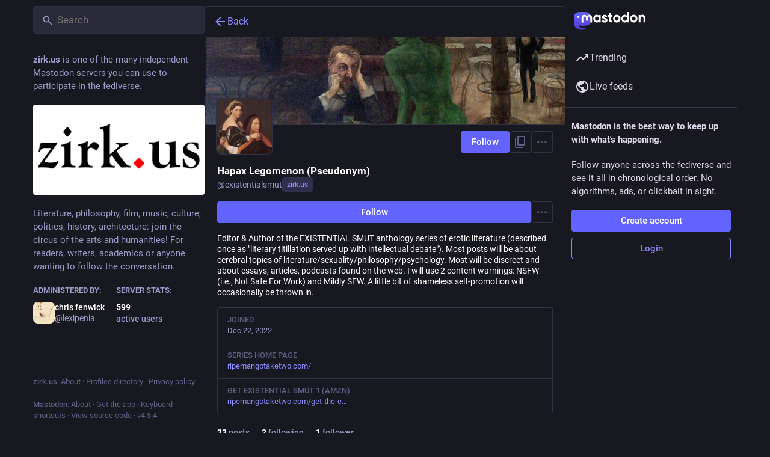

--- FILE ---
content_type: text/javascript
request_url: https://zirk.us/packs/emoji-index-j4Ni_llU.js
body_size: 15159
content:
const __vite__mapDeps=(i,m=__vite__mapDeps,d=(m.f||(m.f=["/packs/useSelectableClick-DmQ3tBVr.js","/packs/index-TEHZzOO_.js","/packs/client-By3tlFYA.js","/packs/index-DkCxcZFY.js","/packs/message-CVkQtbZv.js","/packs/relative_timestamp-BOUL06oe.js","/packs/ready-DpOgoWSg.js","/packs/short_number-C9zm8Jg6.js","/packs/numbers-BLyy7tyF.js","/packs/index-DUY7J2K7.js","/packs/skeleton-CwYXpOUk.js","/packs/api-C8Dh2R2O.js","/packs/index-DiPYjm3h.js","/packs/load_locale-Fyp848fa.js"])))=>i.map(i=>d[i]);
import{_ as y}from"./client-By3tlFYA.js";import{e as h}from"./index-TEHZzOO_.js";import{cw as C,cx as m}from"./useSelectableClick-DmQ3tBVr.js";import"./index-DkCxcZFY.js";import"./message-CVkQtbZv.js";import"./relative_timestamp-BOUL06oe.js";import"./ready-DpOgoWSg.js";import"./short_number-C9zm8Jg6.js";import"./numbers-BLyy7tyF.js";import"./index-DUY7J2K7.js";import"./skeleton-CwYXpOUk.js";import"./api-C8Dh2R2O.js";import"./index-DiPYjm3h.js";import"./load_locale-Fyp848fa.js";const w='const ve=["skins"];function ee(e,n){var r=Object.keys(e);if(Object.getOwnPropertySymbols){var t=Object.getOwnPropertySymbols(e);n&&(t=t.filter(function(a){return Object.getOwnPropertyDescriptor(e,a).enumerable})),r.push.apply(r,t)}return r}function be(e){for(var n=1;n<arguments.length;n++){var r=arguments[n]!=null?arguments[n]:{};n%2?ee(Object(r),!0).forEach(function(t){Me(e,t,r[t])}):Object.getOwnPropertyDescriptors?Object.defineProperties(e,Object.getOwnPropertyDescriptors(r)):ee(Object(r)).forEach(function(t){Object.defineProperty(e,t,Object.getOwnPropertyDescriptor(r,t))})}return e}function Me(e,n,r){return(n=Le(n))in e?Object.defineProperty(e,n,{value:r,enumerable:!0,configurable:!0,writable:!0}):e[n]=r,e}function Le(e){var n=Se(e,"string");return typeof n=="symbol"?n:n+""}function Se(e,n){if(typeof e!="object"||!e)return e;var r=e[Symbol.toPrimitive];if(r!==void 0){var t=r.call(e,n);if(typeof t!="object")return t;throw new TypeError("@@toPrimitive must return a primitive value.")}return(n==="string"?String:Number)(e)}function Ee(e,n){if(e==null)return{};var r,t,a=Ae(e,n);if(Object.getOwnPropertySymbols){var s=Object.getOwnPropertySymbols(e);for(t=0;t<s.length;t++)r=s[t],n.indexOf(r)>=0||{}.propertyIsEnumerable.call(e,r)&&(a[r]=e[r])}return a}function Ae(e,n){if(e==null)return{};var r={};for(var t in e)if({}.hasOwnProperty.call(e,t)){if(n.indexOf(t)>=0)continue;r[t]=e[t]}return r}const $=["bn","da","de","en","en-gb","es","es-mx","et","fi","fr","hi","hu","it","ja","ko","lt","ms","nb","nl","pl","pt","ru","sv","th","uk","vi","zh","zh-hant"];function F(e,n){if(n.length===0)return e;const r=new Set(e.shortcodes);return n.forEach(t=>{const a=t[e.hexcode];Array.isArray(a)?a.forEach(s=>r.add(s)):a&&r.add(a)}),e.shortcodes=[...r],e.skins&&e.skins.forEach(t=>{F(t,n)}),e}function Te(e,n=[]){const r=[];return e.forEach(t=>{if(t.skins){const a=t.skins,s=Ee(t,ve);r.push(F(s,n)),a.forEach(d=>{const i=be({},d);s.tags&&(i.tags=[...s.tags]),r.push(F(i,n))})}else r.push(F(t,n))}),r}const V=(e,n)=>n.some(r=>e instanceof r);let ne,te;function Ie(){return ne||(ne=[IDBDatabase,IDBObjectStore,IDBIndex,IDBCursor,IDBTransaction])}function je(){return te||(te=[IDBCursor.prototype.advance,IDBCursor.prototype.continue,IDBCursor.prototype.continuePrimaryKey])}const Z=new WeakMap,R=new WeakMap,k=new WeakMap;function Ge(e){const n=new Promise((r,t)=>{const a=()=>{e.removeEventListener("success",s),e.removeEventListener("error",d)},s=()=>{r(E(e.result)),a()},d=()=>{t(e.error),a()};e.addEventListener("success",s),e.addEventListener("error",d)});return k.set(n,e),n}function Be(e){if(Z.has(e))return;const n=new Promise((r,t)=>{const a=()=>{e.removeEventListener("complete",s),e.removeEventListener("error",d),e.removeEventListener("abort",d)},s=()=>{r(),a()},d=()=>{t(e.error||new DOMException("AbortError","AbortError")),a()};e.addEventListener("complete",s),e.addEventListener("error",d),e.addEventListener("abort",d)});Z.set(e,n)}let W={get(e,n,r){if(e instanceof IDBTransaction){if(n==="done")return Z.get(e);if(n==="store")return r.objectStoreNames[1]?void 0:r.objectStore(r.objectStoreNames[0])}return E(e[n])},set(e,n,r){return e[n]=r,!0},has(e,n){return e instanceof IDBTransaction&&(n==="done"||n==="store")?!0:n in e}};function ye(e){W=e(W)}function Pe(e){return je().includes(e)?function(...n){return e.apply(Y(this),n),E(this.request)}:function(...n){return E(e.apply(Y(this),n))}}function Fe(e){return typeof e=="function"?Pe(e):(e instanceof IDBTransaction&&Be(e),V(e,Ie())?new Proxy(e,W):e)}function E(e){if(e instanceof IDBRequest)return Ge(e);if(R.has(e))return R.get(e);const n=Fe(e);return n!==e&&(R.set(e,n),k.set(n,e)),n}const Y=e=>k.get(e);function Oe(e,n,{blocked:r,upgrade:t,blocking:a,terminated:s}={}){const d=indexedDB.open(e,n),i=E(d);return t&&d.addEventListener("upgradeneeded",u=>{t(E(d.result),u.oldVersion,u.newVersion,E(d.transaction),u)}),r&&d.addEventListener("blocked",u=>r(u.oldVersion,u.newVersion,u)),i.then(u=>{s&&u.addEventListener("close",()=>s()),a&&u.addEventListener("versionchange",c=>a(c.oldVersion,c.newVersion,c))}).catch(()=>{}),i}const ke=["get","getKey","getAll","getAllKeys","count"],De=["put","add","delete","clear"],N=new Map;function re(e,n){if(!(e instanceof IDBDatabase&&!(n in e)&&typeof n=="string"))return;if(N.get(n))return N.get(n);const r=n.replace(/FromIndex$/,""),t=n!==r,a=De.includes(r);if(!(r in(t?IDBIndex:IDBObjectStore).prototype)||!(a||ke.includes(r)))return;const s=async function(d,...i){const u=this.transaction(d,a?"readwrite":"readonly");let c=u.store;return t&&(c=c.index(i.shift())),(await Promise.all([c[r](...i),a&&u.done]))[0]};return N.set(n,s),s}ye(e=>({...e,get:(n,r,t)=>re(n,r)||e.get(n,r,t),has:(n,r)=>!!re(n,r)||e.has(n,r)}));const Re=["continue","continuePrimaryKey","advance"],ae={},J=new WeakMap,fe=new WeakMap,Ne={get(e,n){if(!Re.includes(n))return e[n];let r=ae[n];return r||(r=ae[n]=function(...t){J.set(this,fe.get(this)[n](...t))}),r}};async function*qe(...e){let n=this;if(n instanceof IDBCursor||(n=await n.openCursor(...e)),!n)return;n=n;const r=new Proxy(n,Ne);for(fe.set(r,n),k.set(r,Y(n));n;)yield r,n=await(J.get(r)||n.continue()),J.delete(r)}function se(e,n){return n===Symbol.asyncIterator&&V(e,[IDBIndex,IDBObjectStore,IDBCursor])||n==="iterate"&&V(e,[IDBIndex,IDBObjectStore])}ye(e=>({...e,get(n,r,t){return se(n,r)?qe:e.get(n,r,t)},has(n,r){return se(n,r)||e.has(n,r)}}));function we(e){const n=e.toLowerCase();return Ke(n)?n:"en"}function Q(e){return e.toLowerCase()==="custom"?"custom":we(e)}function Ke(e){return $.includes(e.toLowerCase())}function Ue(e){return e&&e.__esModule&&Object.prototype.hasOwnProperty.call(e,"default")?e.default:e}function He(e){if(Object.prototype.hasOwnProperty.call(e,"__esModule"))return e;var n=e.default;if(typeof n=="function"){var r=function t(){var a=!1;try{a=this instanceof t}catch(s){}return a?Reflect.construct(n,arguments,this.constructor):n.apply(this,arguments)};r.prototype=n.prototype}else r={};return Object.defineProperty(r,"__esModule",{value:!0}),Object.keys(e).forEach(function(t){var a=Object.getOwnPropertyDescriptor(e,t);Object.defineProperty(r,t,a.get?a:{enumerable:!0,get:function(){return e[t]}})}),r}var G={exports:{}},q,ie;function xe(){if(ie)return q;ie=1;var e=1e3,n=e*60,r=n*60,t=r*24,a=t*7,s=t*365.25;q=function(l,o){o=o||{};var _=typeof l;if(_==="string"&&l.length>0)return d(l);if(_==="number"&&isFinite(l))return o.long?u(l):i(l);throw new Error("val is not a non-empty string or a valid number. val="+JSON.stringify(l))};function d(l){if(l=String(l),!(l.length>100)){var o=/^(-?(?:\\d+)?\\.?\\d+) *(milliseconds?|msecs?|ms|seconds?|secs?|s|minutes?|mins?|m|hours?|hrs?|h|days?|d|weeks?|w|years?|yrs?|y)?$/i.exec(l);if(o){var _=parseFloat(o[1]),y=(o[2]||"ms").toLowerCase();switch(y){case"years":case"year":case"yrs":case"yr":case"y":return _*s;case"weeks":case"week":case"w":return _*a;case"days":case"day":case"d":return _*t;case"hours":case"hour":case"hrs":case"hr":case"h":return _*r;case"minutes":case"minute":case"mins":case"min":case"m":return _*n;case"seconds":case"second":case"secs":case"sec":case"s":return _*e;case"milliseconds":case"millisecond":case"msecs":case"msec":case"ms":return _;default:return}}}}function i(l){var o=Math.abs(l);return o>=t?Math.round(l/t)+"d":o>=r?Math.round(l/r)+"h":o>=n?Math.round(l/n)+"m":o>=e?Math.round(l/e)+"s":l+"ms"}function u(l){var o=Math.abs(l);return o>=t?c(l,o,t,"day"):o>=r?c(l,o,r,"hour"):o>=n?c(l,o,n,"minute"):o>=e?c(l,o,e,"second"):l+" ms"}function c(l,o,_,y){var f=o>=_*1.5;return Math.round(l/_)+" "+y+(f?"s":"")}return q}var K,de;function ze(){if(de)return K;de=1;function e(n){t.debug=t,t.default=t,t.coerce=c,t.disable=i,t.enable=s,t.enabled=u,t.humanize=xe(),t.destroy=l,Object.keys(n).forEach(o=>{t[o]=n[o]}),t.names=[],t.skips=[],t.formatters={};function r(o){let _=0;for(let y=0;y<o.length;y++)_=(_<<5)-_+o.charCodeAt(y),_|=0;return t.colors[Math.abs(_)%t.colors.length]}t.selectColor=r;function t(o){let _,y=null,f,h;function w(...m){if(!w.enabled)return;const b=w,S=Number(new Date),C=S-(_||S);b.diff=C,b.prev=_,b.curr=S,_=S,m[0]=t.coerce(m[0]),typeof m[0]!="string"&&m.unshift("%O");let g=0;m[0]=m[0].replace(/%([a-zA-Z%])/g,(M,j)=>{if(M==="%%")return"%";g++;const A=t.formatters[j];if(typeof A=="function"){const p=m[g];M=A.call(b,p),m.splice(g,1),g--}return M}),t.formatArgs.call(b,m),(b.log||t.log).apply(b,m)}return w.namespace=o,w.useColors=t.useColors(),w.color=t.selectColor(o),w.extend=a,w.destroy=t.destroy,Object.defineProperty(w,"enabled",{enumerable:!0,configurable:!1,get:()=>y!==null?y:(f!==t.namespaces&&(f=t.namespaces,h=t.enabled(o)),h),set:m=>{y=m}}),typeof t.init=="function"&&t.init(w),w}function a(o,_){const y=t(this.namespace+(typeof _>"u"?":":_)+o);return y.log=this.log,y}function s(o){t.save(o),t.namespaces=o,t.names=[],t.skips=[];const _=(typeof o=="string"?o:"").trim().replace(/\\s+/g,",").split(",").filter(Boolean);for(const y of _)y[0]==="-"?t.skips.push(y.slice(1)):t.names.push(y)}function d(o,_){let y=0,f=0,h=-1,w=0;for(;y<o.length;)if(f<_.length&&(_[f]===o[y]||_[f]==="*"))_[f]==="*"?(h=f,w=y,f++):(y++,f++);else if(h!==-1)f=h+1,w++,y=w;else return!1;for(;f<_.length&&_[f]==="*";)f++;return f===_.length}function i(){const o=[...t.names,...t.skips.map(_=>"-"+_)].join(",");return t.enable(""),o}function u(o){for(const _ of t.skips)if(d(o,_))return!1;for(const _ of t.names)if(d(o,_))return!0;return!1}function c(o){return o instanceof Error?o.stack||o.message:o}function l(){console.warn("Instance method `debug.destroy()` is deprecated and no longer does anything. It will be removed in the next major version of `debug`.")}return t.enable(t.load()),t}return K=e,K}var oe;function Ve(){return oe||(oe=1,function(e,n){var r={};n.formatArgs=a,n.save=s,n.load=d,n.useColors=t,n.storage=i(),n.destroy=(()=>{let c=!1;return()=>{c||(c=!0,console.warn("Instance method `debug.destroy()` is deprecated and no longer does anything. It will be removed in the next major version of `debug`."))}})(),n.colors=["#0000CC","#0000FF","#0033CC","#0033FF","#0066CC","#0066FF","#0099CC","#0099FF","#00CC00","#00CC33","#00CC66","#00CC99","#00CCCC","#00CCFF","#3300CC","#3300FF","#3333CC","#3333FF","#3366CC","#3366FF","#3399CC","#3399FF","#33CC00","#33CC33","#33CC66","#33CC99","#33CCCC","#33CCFF","#6600CC","#6600FF","#6633CC","#6633FF","#66CC00","#66CC33","#9900CC","#9900FF","#9933CC","#9933FF","#99CC00","#99CC33","#CC0000","#CC0033","#CC0066","#CC0099","#CC00CC","#CC00FF","#CC3300","#CC3333","#CC3366","#CC3399","#CC33CC","#CC33FF","#CC6600","#CC6633","#CC9900","#CC9933","#CCCC00","#CCCC33","#FF0000","#FF0033","#FF0066","#FF0099","#FF00CC","#FF00FF","#FF3300","#FF3333","#FF3366","#FF3399","#FF33CC","#FF33FF","#FF6600","#FF6633","#FF9900","#FF9933","#FFCC00","#FFCC33"];function t(){if(typeof window<"u"&&window.process&&(window.process.type==="renderer"||window.process.__nwjs))return!0;if(typeof navigator<"u"&&navigator.userAgent&&navigator.userAgent.toLowerCase().match(/(edge|trident)\\/(\\d+)/))return!1;let c;return typeof document<"u"&&document.documentElement&&document.documentElement.style&&document.documentElement.style.WebkitAppearance||typeof window<"u"&&window.console&&(window.console.firebug||window.console.exception&&window.console.table)||typeof navigator<"u"&&navigator.userAgent&&(c=navigator.userAgent.toLowerCase().match(/firefox\\/(\\d+)/))&&parseInt(c[1],10)>=31||typeof navigator<"u"&&navigator.userAgent&&navigator.userAgent.toLowerCase().match(/applewebkit\\/(\\d+)/)}function a(c){if(c[0]=(this.useColors?"%c":"")+this.namespace+(this.useColors?" %c":" ")+c[0]+(this.useColors?"%c ":" ")+"+"+e.exports.humanize(this.diff),!this.useColors)return;const l="color: "+this.color;c.splice(1,0,l,"color: inherit");let o=0,_=0;c[0].replace(/%[a-zA-Z%]/g,y=>{y!=="%%"&&(o++,y==="%c"&&(_=o))}),c.splice(_,0,l)}n.log=console.debug||console.log||(()=>{});function s(c){try{c?n.storage.setItem("debug",c):n.storage.removeItem("debug")}catch(l){}}function d(){let c;try{c=n.storage.getItem("debug")||n.storage.getItem("DEBUG")}catch(l){}return!c&&typeof process<"u"&&"env"in process&&(c=r.DEBUG),c}function i(){try{return localStorage}catch(c){}}e.exports=ze()(n);const{formatters:u}=e.exports;u.j=function(c){try{return JSON.stringify(c)}catch(l){return"[UnexpectedJSONParseError]: "+l.message}}}(G,G.exports)),G.exports}var Ze=Ve(),We=Ue(Ze),B={};function Ye(e){return Intl.getCanonicalLocales(e)}function O(e,n,r){if(r||arguments.length===2)for(var t=0,a=n.length,s;t<a;t++)(s||!(t in n))&&(s||(s=Array.prototype.slice.call(n,0,t)),s[t]=n[t]);return e.concat(s||Array.prototype.slice.call(n))}var U={supplemental:{languageMatching:{"written-new":[{paradigmLocales:{_locales:"en en_GB es es_419 pt_BR pt_PT"}},{$enUS:{_value:"AS+CA+GU+MH+MP+PH+PR+UM+US+VI"}},{$cnsar:{_value:"HK+MO"}},{$americas:{_value:"019"}},{$maghreb:{_value:"MA+DZ+TN+LY+MR+EH"}},{no:{_desired:"nb",_distance:"1"}},{bs:{_desired:"hr",_distance:"4"}},{bs:{_desired:"sh",_distance:"4"}},{hr:{_desired:"sh",_distance:"4"}},{sr:{_desired:"sh",_distance:"4"}},{aa:{_desired:"ssy",_distance:"4"}},{de:{_desired:"gsw",_distance:"4",_oneway:"true"}},{de:{_desired:"lb",_distance:"4",_oneway:"true"}},{no:{_desired:"da",_distance:"8"}},{nb:{_desired:"da",_distance:"8"}},{ru:{_desired:"ab",_distance:"30",_oneway:"true"}},{en:{_desired:"ach",_distance:"30",_oneway:"true"}},{nl:{_desired:"af",_distance:"20",_oneway:"true"}},{en:{_desired:"ak",_distance:"30",_oneway:"true"}},{en:{_desired:"am",_distance:"30",_oneway:"true"}},{es:{_desired:"ay",_distance:"20",_oneway:"true"}},{ru:{_desired:"az",_distance:"30",_oneway:"true"}},{ur:{_desired:"bal",_distance:"20",_oneway:"true"}},{ru:{_desired:"be",_distance:"20",_oneway:"true"}},{en:{_desired:"bem",_distance:"30",_oneway:"true"}},{hi:{_desired:"bh",_distance:"30",_oneway:"true"}},{en:{_desired:"bn",_distance:"30",_oneway:"true"}},{zh:{_desired:"bo",_distance:"20",_oneway:"true"}},{fr:{_desired:"br",_distance:"20",_oneway:"true"}},{es:{_desired:"ca",_distance:"20",_oneway:"true"}},{fil:{_desired:"ceb",_distance:"30",_oneway:"true"}},{en:{_desired:"chr",_distance:"20",_oneway:"true"}},{ar:{_desired:"ckb",_distance:"30",_oneway:"true"}},{fr:{_desired:"co",_distance:"20",_oneway:"true"}},{fr:{_desired:"crs",_distance:"20",_oneway:"true"}},{sk:{_desired:"cs",_distance:"20"}},{en:{_desired:"cy",_distance:"20",_oneway:"true"}},{en:{_desired:"ee",_distance:"30",_oneway:"true"}},{en:{_desired:"eo",_distance:"30",_oneway:"true"}},{es:{_desired:"eu",_distance:"20",_oneway:"true"}},{da:{_desired:"fo",_distance:"20",_oneway:"true"}},{nl:{_desired:"fy",_distance:"20",_oneway:"true"}},{en:{_desired:"ga",_distance:"20",_oneway:"true"}},{en:{_desired:"gaa",_distance:"30",_oneway:"true"}},{en:{_desired:"gd",_distance:"20",_oneway:"true"}},{es:{_desired:"gl",_distance:"20",_oneway:"true"}},{es:{_desired:"gn",_distance:"20",_oneway:"true"}},{hi:{_desired:"gu",_distance:"30",_oneway:"true"}},{en:{_desired:"ha",_distance:"30",_oneway:"true"}},{en:{_desired:"haw",_distance:"20",_oneway:"true"}},{fr:{_desired:"ht",_distance:"20",_oneway:"true"}},{ru:{_desired:"hy",_distance:"30",_oneway:"true"}},{en:{_desired:"ia",_distance:"30",_oneway:"true"}},{en:{_desired:"ig",_distance:"30",_oneway:"true"}},{en:{_desired:"is",_distance:"20",_oneway:"true"}},{id:{_desired:"jv",_distance:"20",_oneway:"true"}},{en:{_desired:"ka",_distance:"30",_oneway:"true"}},{fr:{_desired:"kg",_distance:"30",_oneway:"true"}},{ru:{_desired:"kk",_distance:"30",_oneway:"true"}},{en:{_desired:"km",_distance:"30",_oneway:"true"}},{en:{_desired:"kn",_distance:"30",_oneway:"true"}},{en:{_desired:"kri",_distance:"30",_oneway:"true"}},{tr:{_desired:"ku",_distance:"30",_oneway:"true"}},{ru:{_desired:"ky",_distance:"30",_oneway:"true"}},{it:{_desired:"la",_distance:"20",_oneway:"true"}},{en:{_desired:"lg",_distance:"30",_oneway:"true"}},{fr:{_desired:"ln",_distance:"30",_oneway:"true"}},{en:{_desired:"lo",_distance:"30",_oneway:"true"}},{en:{_desired:"loz",_distance:"30",_oneway:"true"}},{fr:{_desired:"lua",_distance:"30",_oneway:"true"}},{hi:{_desired:"mai",_distance:"20",_oneway:"true"}},{en:{_desired:"mfe",_distance:"30",_oneway:"true"}},{fr:{_desired:"mg",_distance:"30",_oneway:"true"}},{en:{_desired:"mi",_distance:"20",_oneway:"true"}},{en:{_desired:"ml",_distance:"30",_oneway:"true"}},{ru:{_desired:"mn",_distance:"30",_oneway:"true"}},{hi:{_desired:"mr",_distance:"30",_oneway:"true"}},{id:{_desired:"ms",_distance:"30",_oneway:"true"}},{en:{_desired:"mt",_distance:"30",_oneway:"true"}},{en:{_desired:"my",_distance:"30",_oneway:"true"}},{en:{_desired:"ne",_distance:"30",_oneway:"true"}},{nb:{_desired:"nn",_distance:"20"}},{no:{_desired:"nn",_distance:"20"}},{en:{_desired:"nso",_distance:"30",_oneway:"true"}},{en:{_desired:"ny",_distance:"30",_oneway:"true"}},{en:{_desired:"nyn",_distance:"30",_oneway:"true"}},{fr:{_desired:"oc",_distance:"20",_oneway:"true"}},{en:{_desired:"om",_distance:"30",_oneway:"true"}},{en:{_desired:"or",_distance:"30",_oneway:"true"}},{en:{_desired:"pa",_distance:"30",_oneway:"true"}},{en:{_desired:"pcm",_distance:"20",_oneway:"true"}},{en:{_desired:"ps",_distance:"30",_oneway:"true"}},{es:{_desired:"qu",_distance:"30",_oneway:"true"}},{de:{_desired:"rm",_distance:"20",_oneway:"true"}},{en:{_desired:"rn",_distance:"30",_oneway:"true"}},{fr:{_desired:"rw",_distance:"30",_oneway:"true"}},{hi:{_desired:"sa",_distance:"30",_oneway:"true"}},{en:{_desired:"sd",_distance:"30",_oneway:"true"}},{en:{_desired:"si",_distance:"30",_oneway:"true"}},{en:{_desired:"sn",_distance:"30",_oneway:"true"}},{en:{_desired:"so",_distance:"30",_oneway:"true"}},{en:{_desired:"sq",_distance:"30",_oneway:"true"}},{en:{_desired:"st",_distance:"30",_oneway:"true"}},{id:{_desired:"su",_distance:"20",_oneway:"true"}},{en:{_desired:"sw",_distance:"30",_oneway:"true"}},{en:{_desired:"ta",_distance:"30",_oneway:"true"}},{en:{_desired:"te",_distance:"30",_oneway:"true"}},{ru:{_desired:"tg",_distance:"30",_oneway:"true"}},{en:{_desired:"ti",_distance:"30",_oneway:"true"}},{ru:{_desired:"tk",_distance:"30",_oneway:"true"}},{en:{_desired:"tlh",_distance:"30",_oneway:"true"}},{en:{_desired:"tn",_distance:"30",_oneway:"true"}},{en:{_desired:"to",_distance:"30",_oneway:"true"}},{ru:{_desired:"tt",_distance:"30",_oneway:"true"}},{en:{_desired:"tum",_distance:"30",_oneway:"true"}},{zh:{_desired:"ug",_distance:"20",_oneway:"true"}},{ru:{_desired:"uk",_distance:"20",_oneway:"true"}},{en:{_desired:"ur",_distance:"30",_oneway:"true"}},{ru:{_desired:"uz",_distance:"30",_oneway:"true"}},{fr:{_desired:"wo",_distance:"30",_oneway:"true"}},{en:{_desired:"xh",_distance:"30",_oneway:"true"}},{en:{_desired:"yi",_distance:"30",_oneway:"true"}},{en:{_desired:"yo",_distance:"30",_oneway:"true"}},{zh:{_desired:"za",_distance:"20",_oneway:"true"}},{en:{_desired:"zu",_distance:"30",_oneway:"true"}},{ar:{_desired:"aao",_distance:"10",_oneway:"true"}},{ar:{_desired:"abh",_distance:"10",_oneway:"true"}},{ar:{_desired:"abv",_distance:"10",_oneway:"true"}},{ar:{_desired:"acm",_distance:"10",_oneway:"true"}},{ar:{_desired:"acq",_distance:"10",_oneway:"true"}},{ar:{_desired:"acw",_distance:"10",_oneway:"true"}},{ar:{_desired:"acx",_distance:"10",_oneway:"true"}},{ar:{_desired:"acy",_distance:"10",_oneway:"true"}},{ar:{_desired:"adf",_distance:"10",_oneway:"true"}},{ar:{_desired:"aeb",_distance:"10",_oneway:"true"}},{ar:{_desired:"aec",_distance:"10",_oneway:"true"}},{ar:{_desired:"afb",_distance:"10",_oneway:"true"}},{ar:{_desired:"ajp",_distance:"10",_oneway:"true"}},{ar:{_desired:"apc",_distance:"10",_oneway:"true"}},{ar:{_desired:"apd",_distance:"10",_oneway:"true"}},{ar:{_desired:"arq",_distance:"10",_oneway:"true"}},{ar:{_desired:"ars",_distance:"10",_oneway:"true"}},{ar:{_desired:"ary",_distance:"10",_oneway:"true"}},{ar:{_desired:"arz",_distance:"10",_oneway:"true"}},{ar:{_desired:"auz",_distance:"10",_oneway:"true"}},{ar:{_desired:"avl",_distance:"10",_oneway:"true"}},{ar:{_desired:"ayh",_distance:"10",_oneway:"true"}},{ar:{_desired:"ayl",_distance:"10",_oneway:"true"}},{ar:{_desired:"ayn",_distance:"10",_oneway:"true"}},{ar:{_desired:"ayp",_distance:"10",_oneway:"true"}},{ar:{_desired:"bbz",_distance:"10",_oneway:"true"}},{ar:{_desired:"pga",_distance:"10",_oneway:"true"}},{ar:{_desired:"shu",_distance:"10",_oneway:"true"}},{ar:{_desired:"ssh",_distance:"10",_oneway:"true"}},{az:{_desired:"azb",_distance:"10",_oneway:"true"}},{et:{_desired:"vro",_distance:"10",_oneway:"true"}},{ff:{_desired:"ffm",_distance:"10",_oneway:"true"}},{ff:{_desired:"fub",_distance:"10",_oneway:"true"}},{ff:{_desired:"fue",_distance:"10",_oneway:"true"}},{ff:{_desired:"fuf",_distance:"10",_oneway:"true"}},{ff:{_desired:"fuh",_distance:"10",_oneway:"true"}},{ff:{_desired:"fui",_distance:"10",_oneway:"true"}},{ff:{_desired:"fuq",_distance:"10",_oneway:"true"}},{ff:{_desired:"fuv",_distance:"10",_oneway:"true"}},{gn:{_desired:"gnw",_distance:"10",_oneway:"true"}},{gn:{_desired:"gui",_distance:"10",_oneway:"true"}},{gn:{_desired:"gun",_distance:"10",_oneway:"true"}},{gn:{_desired:"nhd",_distance:"10",_oneway:"true"}},{iu:{_desired:"ikt",_distance:"10",_oneway:"true"}},{kln:{_desired:"enb",_distance:"10",_oneway:"true"}},{kln:{_desired:"eyo",_distance:"10",_oneway:"true"}},{kln:{_desired:"niq",_distance:"10",_oneway:"true"}},{kln:{_desired:"oki",_distance:"10",_oneway:"true"}},{kln:{_desired:"pko",_distance:"10",_oneway:"true"}},{kln:{_desired:"sgc",_distance:"10",_oneway:"true"}},{kln:{_desired:"tec",_distance:"10",_oneway:"true"}},{kln:{_desired:"tuy",_distance:"10",_oneway:"true"}},{kok:{_desired:"gom",_distance:"10",_oneway:"true"}},{kpe:{_desired:"gkp",_distance:"10",_oneway:"true"}},{luy:{_desired:"ida",_distance:"10",_oneway:"true"}},{luy:{_desired:"lkb",_distance:"10",_oneway:"true"}},{luy:{_desired:"lko",_distance:"10",_oneway:"true"}},{luy:{_desired:"lks",_distance:"10",_oneway:"true"}},{luy:{_desired:"lri",_distance:"10",_oneway:"true"}},{luy:{_desired:"lrm",_distance:"10",_oneway:"true"}},{luy:{_desired:"lsm",_distance:"10",_oneway:"true"}},{luy:{_desired:"lto",_distance:"10",_oneway:"true"}},{luy:{_desired:"lts",_distance:"10",_oneway:"true"}},{luy:{_desired:"lwg",_distance:"10",_oneway:"true"}},{luy:{_desired:"nle",_distance:"10",_oneway:"true"}},{luy:{_desired:"nyd",_distance:"10",_oneway:"true"}},{luy:{_desired:"rag",_distance:"10",_oneway:"true"}},{lv:{_desired:"ltg",_distance:"10",_oneway:"true"}},{mg:{_desired:"bhr",_distance:"10",_oneway:"true"}},{mg:{_desired:"bjq",_distance:"10",_oneway:"true"}},{mg:{_desired:"bmm",_distance:"10",_oneway:"true"}},{mg:{_desired:"bzc",_distance:"10",_oneway:"true"}},{mg:{_desired:"msh",_distance:"10",_oneway:"true"}},{mg:{_desired:"skg",_distance:"10",_oneway:"true"}},{mg:{_desired:"tdx",_distance:"10",_oneway:"true"}},{mg:{_desired:"tkg",_distance:"10",_oneway:"true"}},{mg:{_desired:"txy",_distance:"10",_oneway:"true"}},{mg:{_desired:"xmv",_distance:"10",_oneway:"true"}},{mg:{_desired:"xmw",_distance:"10",_oneway:"true"}},{mn:{_desired:"mvf",_distance:"10",_oneway:"true"}},{ms:{_desired:"bjn",_distance:"10",_oneway:"true"}},{ms:{_desired:"btj",_distance:"10",_oneway:"true"}},{ms:{_desired:"bve",_distance:"10",_oneway:"true"}},{ms:{_desired:"bvu",_distance:"10",_oneway:"true"}},{ms:{_desired:"coa",_distance:"10",_oneway:"true"}},{ms:{_desired:"dup",_distance:"10",_oneway:"true"}},{ms:{_desired:"hji",_distance:"10",_oneway:"true"}},{ms:{_desired:"id",_distance:"10",_oneway:"true"}},{ms:{_desired:"jak",_distance:"10",_oneway:"true"}},{ms:{_desired:"jax",_distance:"10",_oneway:"true"}},{ms:{_desired:"kvb",_distance:"10",_oneway:"true"}},{ms:{_desired:"kvr",_distance:"10",_oneway:"true"}},{ms:{_desired:"kxd",_distance:"10",_oneway:"true"}},{ms:{_desired:"lce",_distance:"10",_oneway:"true"}},{ms:{_desired:"lcf",_distance:"10",_oneway:"true"}},{ms:{_desired:"liw",_distance:"10",_oneway:"true"}},{ms:{_desired:"max",_distance:"10",_oneway:"true"}},{ms:{_desired:"meo",_distance:"10",_oneway:"true"}},{ms:{_desired:"mfa",_distance:"10",_oneway:"true"}},{ms:{_desired:"mfb",_distance:"10",_oneway:"true"}},{ms:{_desired:"min",_distance:"10",_oneway:"true"}},{ms:{_desired:"mqg",_distance:"10",_oneway:"true"}},{ms:{_desired:"msi",_distance:"10",_oneway:"true"}},{ms:{_desired:"mui",_distance:"10",_oneway:"true"}},{ms:{_desired:"orn",_distance:"10",_oneway:"true"}},{ms:{_desired:"ors",_distance:"10",_oneway:"true"}},{ms:{_desired:"pel",_distance:"10",_oneway:"true"}},{ms:{_desired:"pse",_distance:"10",_oneway:"true"}},{ms:{_desired:"tmw",_distance:"10",_oneway:"true"}},{ms:{_desired:"urk",_distance:"10",_oneway:"true"}},{ms:{_desired:"vkk",_distance:"10",_oneway:"true"}},{ms:{_desired:"vkt",_distance:"10",_oneway:"true"}},{ms:{_desired:"xmm",_distance:"10",_oneway:"true"}},{ms:{_desired:"zlm",_distance:"10",_oneway:"true"}},{ms:{_desired:"zmi",_distance:"10",_oneway:"true"}},{ne:{_desired:"dty",_distance:"10",_oneway:"true"}},{om:{_desired:"gax",_distance:"10",_oneway:"true"}},{om:{_desired:"hae",_distance:"10",_oneway:"true"}},{om:{_desired:"orc",_distance:"10",_oneway:"true"}},{or:{_desired:"spv",_distance:"10",_oneway:"true"}},{ps:{_desired:"pbt",_distance:"10",_oneway:"true"}},{ps:{_desired:"pst",_distance:"10",_oneway:"true"}},{qu:{_desired:"qub",_distance:"10",_oneway:"true"}},{qu:{_desired:"qud",_distance:"10",_oneway:"true"}},{qu:{_desired:"quf",_distance:"10",_oneway:"true"}},{qu:{_desired:"qug",_distance:"10",_oneway:"true"}},{qu:{_desired:"quh",_distance:"10",_oneway:"true"}},{qu:{_desired:"quk",_distance:"10",_oneway:"true"}},{qu:{_desired:"qul",_distance:"10",_oneway:"true"}},{qu:{_desired:"qup",_distance:"10",_oneway:"true"}},{qu:{_desired:"qur",_distance:"10",_oneway:"true"}},{qu:{_desired:"qus",_distance:"10",_oneway:"true"}},{qu:{_desired:"quw",_distance:"10",_oneway:"true"}},{qu:{_desired:"qux",_distance:"10",_oneway:"true"}},{qu:{_desired:"quy",_distance:"10",_oneway:"true"}},{qu:{_desired:"qva",_distance:"10",_oneway:"true"}},{qu:{_desired:"qvc",_distance:"10",_oneway:"true"}},{qu:{_desired:"qve",_distance:"10",_oneway:"true"}},{qu:{_desired:"qvh",_distance:"10",_oneway:"true"}},{qu:{_desired:"qvi",_distance:"10",_oneway:"true"}},{qu:{_desired:"qvj",_distance:"10",_oneway:"true"}},{qu:{_desired:"qvl",_distance:"10",_oneway:"true"}},{qu:{_desired:"qvm",_distance:"10",_oneway:"true"}},{qu:{_desired:"qvn",_distance:"10",_oneway:"true"}},{qu:{_desired:"qvo",_distance:"10",_oneway:"true"}},{qu:{_desired:"qvp",_distance:"10",_oneway:"true"}},{qu:{_desired:"qvs",_distance:"10",_oneway:"true"}},{qu:{_desired:"qvw",_distance:"10",_oneway:"true"}},{qu:{_desired:"qvz",_distance:"10",_oneway:"true"}},{qu:{_desired:"qwa",_distance:"10",_oneway:"true"}},{qu:{_desired:"qwc",_distance:"10",_oneway:"true"}},{qu:{_desired:"qwh",_distance:"10",_oneway:"true"}},{qu:{_desired:"qws",_distance:"10",_oneway:"true"}},{qu:{_desired:"qxa",_distance:"10",_oneway:"true"}},{qu:{_desired:"qxc",_distance:"10",_oneway:"true"}},{qu:{_desired:"qxh",_distance:"10",_oneway:"true"}},{qu:{_desired:"qxl",_distance:"10",_oneway:"true"}},{qu:{_desired:"qxn",_distance:"10",_oneway:"true"}},{qu:{_desired:"qxo",_distance:"10",_oneway:"true"}},{qu:{_desired:"qxp",_distance:"10",_oneway:"true"}},{qu:{_desired:"qxr",_distance:"10",_oneway:"true"}},{qu:{_desired:"qxt",_distance:"10",_oneway:"true"}},{qu:{_desired:"qxu",_distance:"10",_oneway:"true"}},{qu:{_desired:"qxw",_distance:"10",_oneway:"true"}},{sc:{_desired:"sdc",_distance:"10",_oneway:"true"}},{sc:{_desired:"sdn",_distance:"10",_oneway:"true"}},{sc:{_desired:"sro",_distance:"10",_oneway:"true"}},{sq:{_desired:"aae",_distance:"10",_oneway:"true"}},{sq:{_desired:"aat",_distance:"10",_oneway:"true"}},{sq:{_desired:"aln",_distance:"10",_oneway:"true"}},{syr:{_desired:"aii",_distance:"10",_oneway:"true"}},{uz:{_desired:"uzs",_distance:"10",_oneway:"true"}},{yi:{_desired:"yih",_distance:"10",_oneway:"true"}},{zh:{_desired:"cdo",_distance:"10",_oneway:"true"}},{zh:{_desired:"cjy",_distance:"10",_oneway:"true"}},{zh:{_desired:"cpx",_distance:"10",_oneway:"true"}},{zh:{_desired:"czh",_distance:"10",_oneway:"true"}},{zh:{_desired:"czo",_distance:"10",_oneway:"true"}},{zh:{_desired:"gan",_distance:"10",_oneway:"true"}},{zh:{_desired:"hak",_distance:"10",_oneway:"true"}},{zh:{_desired:"hsn",_distance:"10",_oneway:"true"}},{zh:{_desired:"lzh",_distance:"10",_oneway:"true"}},{zh:{_desired:"mnp",_distance:"10",_oneway:"true"}},{zh:{_desired:"nan",_distance:"10",_oneway:"true"}},{zh:{_desired:"wuu",_distance:"10",_oneway:"true"}},{zh:{_desired:"yue",_distance:"10",_oneway:"true"}},{"*":{_desired:"*",_distance:"80"}},{"en-Latn":{_desired:"am-Ethi",_distance:"10",_oneway:"true"}},{"ru-Cyrl":{_desired:"az-Latn",_distance:"10",_oneway:"true"}},{"en-Latn":{_desired:"bn-Beng",_distance:"10",_oneway:"true"}},{"zh-Hans":{_desired:"bo-Tibt",_distance:"10",_oneway:"true"}},{"ru-Cyrl":{_desired:"hy-Armn",_distance:"10",_oneway:"true"}},{"en-Latn":{_desired:"ka-Geor",_distance:"10",_oneway:"true"}},{"en-Latn":{_desired:"km-Khmr",_distance:"10",_oneway:"true"}},{"en-Latn":{_desired:"kn-Knda",_distance:"10",_oneway:"true"}},{"en-Latn":{_desired:"lo-Laoo",_distance:"10",_oneway:"true"}},{"en-Latn":{_desired:"ml-Mlym",_distance:"10",_oneway:"true"}},{"en-Latn":{_desired:"my-Mymr",_distance:"10",_oneway:"true"}},{"en-Latn":{_desired:"ne-Deva",_distance:"10",_oneway:"true"}},{"en-Latn":{_desired:"or-Orya",_distance:"10",_oneway:"true"}},{"en-Latn":{_desired:"pa-Guru",_distance:"10",_oneway:"true"}},{"en-Latn":{_desired:"ps-Arab",_distance:"10",_oneway:"true"}},{"en-Latn":{_desired:"sd-Arab",_distance:"10",_oneway:"true"}},{"en-Latn":{_desired:"si-Sinh",_distance:"10",_oneway:"true"}},{"en-Latn":{_desired:"ta-Taml",_distance:"10",_oneway:"true"}},{"en-Latn":{_desired:"te-Telu",_distance:"10",_oneway:"true"}},{"en-Latn":{_desired:"ti-Ethi",_distance:"10",_oneway:"true"}},{"ru-Cyrl":{_desired:"tk-Latn",_distance:"10",_oneway:"true"}},{"en-Latn":{_desired:"ur-Arab",_distance:"10",_oneway:"true"}},{"ru-Cyrl":{_desired:"uz-Latn",_distance:"10",_oneway:"true"}},{"en-Latn":{_desired:"yi-Hebr",_distance:"10",_oneway:"true"}},{"sr-Cyrl":{_desired:"sr-Latn",_distance:"5"}},{"zh-Hans":{_desired:"za-Latn",_distance:"10",_oneway:"true"}},{"zh-Hans":{_desired:"zh-Hani",_distance:"20",_oneway:"true"}},{"zh-Hant":{_desired:"zh-Hani",_distance:"20",_oneway:"true"}},{"ar-Arab":{_desired:"ar-Latn",_distance:"20",_oneway:"true"}},{"bn-Beng":{_desired:"bn-Latn",_distance:"20",_oneway:"true"}},{"gu-Gujr":{_desired:"gu-Latn",_distance:"20",_oneway:"true"}},{"hi-Deva":{_desired:"hi-Latn",_distance:"20",_oneway:"true"}},{"kn-Knda":{_desired:"kn-Latn",_distance:"20",_oneway:"true"}},{"ml-Mlym":{_desired:"ml-Latn",_distance:"20",_oneway:"true"}},{"mr-Deva":{_desired:"mr-Latn",_distance:"20",_oneway:"true"}},{"ta-Taml":{_desired:"ta-Latn",_distance:"20",_oneway:"true"}},{"te-Telu":{_desired:"te-Latn",_distance:"20",_oneway:"true"}},{"zh-Hans":{_desired:"zh-Latn",_distance:"20",_oneway:"true"}},{"ja-Jpan":{_desired:"ja-Latn",_distance:"5",_oneway:"true"}},{"ja-Jpan":{_desired:"ja-Hani",_distance:"5",_oneway:"true"}},{"ja-Jpan":{_desired:"ja-Hira",_distance:"5",_oneway:"true"}},{"ja-Jpan":{_desired:"ja-Kana",_distance:"5",_oneway:"true"}},{"ja-Jpan":{_desired:"ja-Hrkt",_distance:"5",_oneway:"true"}},{"ja-Hrkt":{_desired:"ja-Hira",_distance:"5",_oneway:"true"}},{"ja-Hrkt":{_desired:"ja-Kana",_distance:"5",_oneway:"true"}},{"ko-Kore":{_desired:"ko-Hani",_distance:"5",_oneway:"true"}},{"ko-Kore":{_desired:"ko-Hang",_distance:"5",_oneway:"true"}},{"ko-Kore":{_desired:"ko-Jamo",_distance:"5",_oneway:"true"}},{"ko-Hang":{_desired:"ko-Jamo",_distance:"5",_oneway:"true"}},{"*-*":{_desired:"*-*",_distance:"50"}},{"ar-*-$maghreb":{_desired:"ar-*-$maghreb",_distance:"4"}},{"ar-*-$!maghreb":{_desired:"ar-*-$!maghreb",_distance:"4"}},{"ar-*-*":{_desired:"ar-*-*",_distance:"5"}},{"en-*-$enUS":{_desired:"en-*-$enUS",_distance:"4"}},{"en-*-GB":{_desired:"en-*-$!enUS",_distance:"3"}},{"en-*-$!enUS":{_desired:"en-*-$!enUS",_distance:"4"}},{"en-*-*":{_desired:"en-*-*",_distance:"5"}},{"es-*-$americas":{_desired:"es-*-$americas",_distance:"4"}},{"es-*-$!americas":{_desired:"es-*-$!americas",_distance:"4"}},{"es-*-*":{_desired:"es-*-*",_distance:"5"}},{"pt-*-$americas":{_desired:"pt-*-$americas",_distance:"4"}},{"pt-*-$!americas":{_desired:"pt-*-$!americas",_distance:"4"}},{"pt-*-*":{_desired:"pt-*-*",_distance:"5"}},{"zh-Hant-$cnsar":{_desired:"zh-Hant-$cnsar",_distance:"4"}},{"zh-Hant-$!cnsar":{_desired:"zh-Hant-$!cnsar",_distance:"4"}},{"zh-Hant-*":{_desired:"zh-Hant-*",_distance:"5"}},{"*-*-*":{_desired:"*-*-*",_distance:"4"}}]}}},Je={"001":["001","001-status-grouping","002","005","009","011","013","014","015","017","018","019","021","029","030","034","035","039","053","054","057","061","142","143","145","150","151","154","155","AC","AD","AE","AF","AG","AI","AL","AM","AO","AQ","AR","AS","AT","AU","AW","AX","AZ","BA","BB","BD","BE","BF","BG","BH","BI","BJ","BL","BM","BN","BO","BQ","BR","BS","BT","BV","BW","BY","BZ","CA","CC","CD","CF","CG","CH","CI","CK","CL","CM","CN","CO","CP","CQ","CR","CU","CV","CW","CX","CY","CZ","DE","DG","DJ","DK","DM","DO","DZ","EA","EC","EE","EG","EH","ER","ES","ET","EU","EZ","FI","FJ","FK","FM","FO","FR","GA","GB","GD","GE","GF","GG","GH","GI","GL","GM","GN","GP","GQ","GR","GS","GT","GU","GW","GY","HK","HM","HN","HR","HT","HU","IC","ID","IE","IL","IM","IN","IO","IQ","IR","IS","IT","JE","JM","JO","JP","KE","KG","KH","KI","KM","KN","KP","KR","KW","KY","KZ","LA","LB","LC","LI","LK","LR","LS","LT","LU","LV","LY","MA","MC","MD","ME","MF","MG","MH","MK","ML","MM","MN","MO","MP","MQ","MR","MS","MT","MU","MV","MW","MX","MY","MZ","NA","NC","NE","NF","NG","NI","NL","NO","NP","NR","NU","NZ","OM","PA","PE","PF","PG","PH","PK","PL","PM","PN","PR","PS","PT","PW","PY","QA","QO","RE","RO","RS","RU","RW","SA","SB","SC","SD","SE","SG","SH","SI","SJ","SK","SL","SM","SN","SO","SR","SS","ST","SV","SX","SY","SZ","TA","TC","TD","TF","TG","TH","TJ","TK","TL","TM","TN","TO","TR","TT","TV","TW","TZ","UA","UG","UM","UN","US","UY","UZ","VA","VC","VE","VG","VI","VN","VU","WF","WS","XK","YE","YT","ZA","ZM","ZW"],"002":["002","002-status-grouping","011","014","015","017","018","202","AO","BF","BI","BJ","BW","CD","CF","CG","CI","CM","CV","DJ","DZ","EA","EG","EH","ER","ET","GA","GH","GM","GN","GQ","GW","IC","IO","KE","KM","LR","LS","LY","MA","MG","ML","MR","MU","MW","MZ","NA","NE","NG","RE","RW","SC","SD","SH","SL","SN","SO","SS","ST","SZ","TD","TF","TG","TN","TZ","UG","YT","ZA","ZM","ZW"],"003":["003","013","021","029","AG","AI","AW","BB","BL","BM","BQ","BS","BZ","CA","CR","CU","CW","DM","DO","GD","GL","GP","GT","HN","HT","JM","KN","KY","LC","MF","MQ","MS","MX","NI","PA","PM","PR","SV","SX","TC","TT","US","VC","VG","VI"],"005":["005","AR","BO","BR","BV","CL","CO","EC","FK","GF","GS","GY","PE","PY","SR","UY","VE"],"009":["009","053","054","057","061","AC","AQ","AS","AU","CC","CK","CP","CX","DG","FJ","FM","GU","HM","KI","MH","MP","NC","NF","NR","NU","NZ","PF","PG","PN","PW","QO","SB","TA","TK","TO","TV","UM","VU","WF","WS"],"011":["011","BF","BJ","CI","CV","GH","GM","GN","GW","LR","ML","MR","NE","NG","SH","SL","SN","TG"],"013":["013","BZ","CR","GT","HN","MX","NI","PA","SV"],"014":["014","BI","DJ","ER","ET","IO","KE","KM","MG","MU","MW","MZ","RE","RW","SC","SO","SS","TF","TZ","UG","YT","ZM","ZW"],"015":["015","DZ","EA","EG","EH","IC","LY","MA","SD","TN"],"017":["017","AO","CD","CF","CG","CM","GA","GQ","ST","TD"],"018":["018","BW","LS","NA","SZ","ZA"],"019":["003","005","013","019","019-status-grouping","021","029","419","AG","AI","AR","AW","BB","BL","BM","BO","BQ","BR","BS","BV","BZ","CA","CL","CO","CR","CU","CW","DM","DO","EC","FK","GD","GF","GL","GP","GS","GT","GY","HN","HT","JM","KN","KY","LC","MF","MQ","MS","MX","NI","PA","PE","PM","PR","PY","SR","SV","SX","TC","TT","US","UY","VC","VE","VG","VI"],"021":["021","BM","CA","GL","PM","US"],"029":["029","AG","AI","AW","BB","BL","BQ","BS","CU","CW","DM","DO","GD","GP","HT","JM","KN","KY","LC","MF","MQ","MS","PR","SX","TC","TT","VC","VG","VI"],"030":["030","CN","HK","JP","KP","KR","MN","MO","TW"],"034":["034","AF","BD","BT","IN","IR","LK","MV","NP","PK"],"035":["035","BN","ID","KH","LA","MM","MY","PH","SG","TH","TL","VN"],"039":["039","AD","AL","BA","ES","GI","GR","HR","IT","ME","MK","MT","PT","RS","SI","SM","VA","XK"],"053":["053","AU","CC","CX","HM","NF","NZ"],"054":["054","FJ","NC","PG","SB","VU"],"057":["057","FM","GU","KI","MH","MP","NR","PW","UM"],"061":["061","AS","CK","NU","PF","PN","TK","TO","TV","WF","WS"],142:["030","034","035","142","143","145","AE","AF","AM","AZ","BD","BH","BN","BT","CN","CY","GE","HK","ID","IL","IN","IQ","IR","JO","JP","KG","KH","KP","KR","KW","KZ","LA","LB","LK","MM","MN","MO","MV","MY","NP","OM","PH","PK","PS","QA","SA","SG","SY","TH","TJ","TL","TM","TR","TW","UZ","VN","YE"],143:["143","KG","KZ","TJ","TM","UZ"],145:["145","AE","AM","AZ","BH","CY","GE","IL","IQ","JO","KW","LB","OM","PS","QA","SA","SY","TR","YE"],150:["039","150","151","154","155","AD","AL","AT","AX","BA","BE","BG","BY","CH","CQ","CZ","DE","DK","EE","ES","FI","FO","FR","GB","GG","GI","GR","HR","HU","IE","IM","IS","IT","JE","LI","LT","LU","LV","MC","MD","ME","MK","MT","NL","NO","PL","PT","RO","RS","RU","SE","SI","SJ","SK","SM","UA","VA","XK"],151:["151","BG","BY","CZ","HU","MD","PL","RO","RU","SK","UA"],154:["154","AX","CQ","DK","EE","FI","FO","GB","GG","IE","IM","IS","JE","LT","LV","NO","SE","SJ"],155:["155","AT","BE","CH","DE","FR","LI","LU","MC","NL"],202:["011","014","017","018","202","AO","BF","BI","BJ","BW","CD","CF","CG","CI","CM","CV","DJ","ER","ET","GA","GH","GM","GN","GQ","GW","IO","KE","KM","LR","LS","MG","ML","MR","MU","MW","MZ","NA","NE","NG","RE","RW","SC","SH","SL","SN","SO","SS","ST","SZ","TD","TF","TG","TZ","UG","YT","ZA","ZM","ZW"],419:["005","013","029","419","AG","AI","AR","AW","BB","BL","BO","BQ","BR","BS","BV","BZ","CL","CO","CR","CU","CW","DM","DO","EC","FK","GD","GF","GP","GS","GT","GY","HN","HT","JM","KN","KY","LC","MF","MQ","MS","MX","NI","PA","PE","PR","PY","SR","SV","SX","TC","TT","UY","VC","VE","VG","VI"],EU:["AT","BE","BG","CY","CZ","DE","DK","EE","ES","EU","FI","FR","GR","HR","HU","IE","IT","LT","LU","LV","MT","NL","PL","PT","RO","SE","SI","SK"],EZ:["AT","BE","CY","DE","EE","ES","EZ","FI","FR","GR","IE","IT","LT","LU","LV","MT","NL","PT","SI","SK"],QO:["AC","AQ","CP","DG","QO","TA"],UN:["AD","AE","AF","AG","AL","AM","AO","AR","AT","AU","AZ","BA","BB","BD","BE","BF","BG","BH","BI","BJ","BN","BO","BR","BS","BT","BW","BY","BZ","CA","CD","CF","CG","CH","CI","CL","CM","CN","CO","CR","CU","CV","CY","CZ","DE","DJ","DK","DM","DO","DZ","EC","EE","EG","ER","ES","ET","FI","FJ","FM","FR","GA","GB","GD","GE","GH","GM","GN","GQ","GR","GT","GW","GY","HN","HR","HT","HU","ID","IE","IL","IN","IQ","IR","IS","IT","JM","JO","JP","KE","KG","KH","KI","KM","KN","KP","KR","KW","KZ","LA","LB","LC","LI","LK","LR","LS","LT","LU","LV","LY","MA","MC","MD","ME","MG","MH","MK","ML","MM","MN","MR","MT","MU","MV","MW","MX","MY","MZ","NA","NE","NG","NI","NL","NO","NP","NR","NZ","OM","PA","PE","PG","PH","PK","PL","PT","PW","PY","QA","RO","RS","RU","RW","SA","SB","SC","SD","SE","SG","SI","SK","SL","SM","SN","SO","SR","SS","ST","SV","SY","SZ","TD","TG","TH","TJ","TL","TM","TN","TO","TR","TT","TV","TZ","UA","UG","UN","US","UY","UZ","VC","VE","VN","VU","WS","YE","ZA","ZM","ZW"]},X=/-u(?:-[0-9a-z]{2,8})+/gi;function L(e,n,r){if(r===void 0&&(r=Error),!e)throw new r(n)}var $e=838,H;function Qe(){var e,n;if(!H){var r=(n=(e=U.supplemental.languageMatching["written-new"][0])===null||e===void 0?void 0:e.paradigmLocales)===null||n===void 0?void 0:n._locales.split(" "),t=U.supplemental.languageMatching["written-new"].slice(1,5),a=U.supplemental.languageMatching["written-new"].slice(5),s=a.map(function(d){var i=Object.keys(d)[0],u=d[i];return{supported:i,desired:u._desired,distance:+u._distance,oneway:u.oneway==="true"}},{});H={matches:s,matchVariables:t.reduce(function(d,i){var u=Object.keys(i)[0],c=i[u];return d[u.slice(1)]=c._value.split("+"),d},{}),paradigmLocales:O(O([],r,!0),r.map(function(d){return new Intl.Locale(d.replace(/_/g,"-")).maximize().toString()}),!0)}}return H}function P(e,n,r){var t=n.split("-"),a=t[0],s=t[1],d=t[2],i=!0;if(d&&d[0]==="$"){var u=d[1]!=="!",c=u?r[d.slice(1)]:r[d.slice(2)],l=c.map(function(o){return Je[o]||[o]}).reduce(function(o,_){return O(O([],o,!0),_,!0)},[]);i&&(i=l.indexOf(e.region||"")>-1==u)}else i&&(i=e.region?d==="*"||d===e.region:!0);return i&&(i=e.script?s==="*"||s===e.script:!0),i&&(i=e.language?a==="*"||a===e.language:!0),i}function ue(e){return[e.language,e.script,e.region].filter(Boolean).join("-")}function x(e,n,r){for(var t=0,a=r.matches;t<a.length;t++){var s=a[t],d=P(e,s.desired,r.matchVariables)&&P(n,s.supported,r.matchVariables);if(!s.oneway&&!d&&(d=P(e,s.supported,r.matchVariables)&&P(n,s.desired,r.matchVariables)),d){var i=s.distance*10;return r.paradigmLocales.indexOf(ue(e))>-1!=r.paradigmLocales.indexOf(ue(n))>-1?i-1:i}}throw new Error("No matching distance found")}function Xe(e,n){var r=new Intl.Locale(e).maximize(),t=new Intl.Locale(n).maximize(),a={language:r.language,script:r.script||"",region:r.region||""},s={language:t.language,script:t.script||"",region:t.region||""},d=0,i=Qe();return a.language!==s.language&&(d+=x({language:r.language,script:"",region:""},{language:t.language,script:"",region:""},i)),a.script!==s.script&&(d+=x({language:r.language,script:a.script,region:""},{language:t.language,script:s.script,region:""},i)),a.region!==s.region&&(d+=x(a,s,i)),d}function en(e,n,r){r===void 0&&(r=$e);var t=1/0,a={matchedDesiredLocale:"",distances:{}};return e.forEach(function(s,d){a.distances[s]||(a.distances[s]={}),n.forEach(function(i){var u=Xe(s,i)+0+d*40;a.distances[s][i]=u,u<t&&(t=u,a.matchedDesiredLocale=s,a.matchedSupportedLocale=i)})}),t>=r&&(a.matchedDesiredLocale=void 0,a.matchedSupportedLocale=void 0),a}function nn(e,n,r){var t,a,s=[],d=n.reduce(function(u,c){var l=c.replace(X,"");return s.push(l),u[l]=c,u},{}),i=en(s,e);return i.matchedSupportedLocale&&i.matchedDesiredLocale&&(t=i.matchedSupportedLocale,a=d[i.matchedDesiredLocale].slice(i.matchedDesiredLocale.length)||void 0),t?{locale:t,extension:a}:{locale:r()}}function tn(e,n){var r=n.toLowerCase();L(e!==void 0,"ukey must be defined");var t=r;return t}function ce(e){return Intl.getCanonicalLocales(e)[0]}function rn(e,n,r){L(e.indexOf("-u-")===-1,"Expected locale to not have a Unicode locale extension");for(var t="-u",a=0,s=n;a<s.length;a++){var d=s[a];t+="-".concat(d)}for(var i=0,u=r;i<u.length;i++){var c=u[i],l=c.key,o=c.value;t+="-".concat(l),o!==""&&(t+="-".concat(o))}if(t==="-u")return ce(e);var _=e.indexOf("-x-"),y;if(_===-1)y=e+t;else{var f=e.slice(0,_),h=e.slice(_);y=f+t+h}return ce(y)}function me(e,n){for(var r=n;;){if(e.indexOf(r)>-1)return r;var t=r.lastIndexOf("-");if(!~t)return;t>=2&&r[t-2]==="-"&&(t-=2),r=r.slice(0,t)}}function an(e,n,r){for(var t={locale:""},a=0,s=n;a<s.length;a++){var d=s[a],i=d.replace(X,""),u=me(e,i);if(u)return t.locale=u,d!==i&&(t.extension=d.slice(i.length,d.length)),t}return t.locale=r(),t}function sn(e){L(e===e.toLowerCase(),"Expected extension to be lowercase"),L(e.slice(0,3)==="-u-","Expected extension to be a Unicode locale extension");for(var n=[],r=[],t,a=e.length,s=3;s<a;){var d=e.indexOf("-",s),i=void 0;d===-1?i=a-s:i=d-s;var u=e.slice(s,s+i);L(i>=2,"Expected a subtag to have at least 2 characters"),t===void 0&&i!=2?n.indexOf(u)===-1&&n.push(u):i===2?(t={key:u,value:""},r.find(function(c){return c.key===(t==null?void 0:t.key)})===void 0&&r.push(t)):(t==null?void 0:t.value)===""?t.value=u:(L(t!==void 0,"Expected keyword to be defined"),t.value+="-"+u),s+=i+1}return{attributes:n,keywords:r}}function pe(e,n,r,t,a,s){var d,i=r.localeMatcher,u;i==="lookup"?u=an(Array.from(e),n,s):u=nn(Array.from(e),n,s),u==null&&(u={locale:s(),extension:""});var c=u.locale,l=a[c],o={locale:"en",dataLocale:c},_,y;u.extension?(_=sn(u.extension),y=_.keywords):y=[];for(var f=[],h=function(C){var g=(d=l==null?void 0:l[C])!==null&&d!==void 0?d:[];L(Array.isArray(g),"keyLocaleData for ".concat(C," must be an array"));var v=g[0];L(v===void 0||typeof v=="string","value must be a string or undefined");var M=void 0,j=y.find(function(ge){return ge.key===C});if(j){var A=j.value;A!==""?g.indexOf(A)>-1&&(v=A,M={key:C,value:v}):g.indexOf("true")>-1&&(v="true",M={key:C,value:v})}var p=r[C];if(L(p==null||typeof p=="string","optionsValue must be a string or undefined"),typeof p=="string"){var Ce=C.toLowerCase();p=tn(Ce,p),p===""&&(p="true")}p!==v&&g.indexOf(p)>-1&&(v=p,M=void 0),M&&f.push(M),o[C]=v},w=0,m=t;w<m.length;w++){var b=m[w];h(b)}var S=[];return f.length>0&&(S=[],c=rn(c,S,f)),o.locale=c,o}function dn(e,n){for(var r=[],t=0,a=n;t<a.length;t++){var s=a[t],d=s.replace(X,""),i=me(e,d);i&&r.push(i)}return r}function on(e,n,r,t){return pe(n,Ye(e),{localeMatcher:(t==null?void 0:t.algorithm)||"best fit"},[],{},function(){return r}).locale}var un=Object.freeze({__proto__:null,LookupSupportedLocales:dn,ResolveLocale:pe,match:on}),cn=He(un),I={},_e;function _n(){return _e||(_e=1,Object.defineProperty(I,"__esModule",{value:!0}),I.supportedLocales=void 0,I.supportedLocales=["af","ak","am","an","ar","ars","as","asa","ast","az","bal","be","bem","bez","bg","bho","bm","bn","bo","br","brx","bs","ca","ce","ceb","cgg","chr","ckb","cs","cy","da","de","doi","dsb","dv","dz","ee","el","en","eo","es","et","eu","fa","ff","fi","fil","fo","fr","fur","fy","ga","gd","gl","gsw","gu","guw","gv","ha","haw","he","hi","hnj","hr","hsb","hu","hy","ia","id","ig","ii","io","is","it","iu","ja","jbo","jgo","jmc","jv","jw","ka","kab","kaj","kcg","kde","kea","kk","kkj","kl","km","kn","ko","ks","ksb","ksh","ku","kw","ky","lag","lb","lg","lij","lkt","ln","lo","lt","lv","mas","mg","mgo","mk","ml","mn","mo","mr","ms","mt","my","nah","naq","nb","nd","ne","nl","nn","nnh","no","nqo","nr","nso","ny","nyn","om","or","os","osa","pa","pap","pcm","pl","prg","ps","pt","pt-PT","rm","ro","rof","ru","rwk","sah","saq","sat","sc","scn","sd","sdh","se","seh","ses","sg","sh","shi","si","sk","sl","sma","smi","smj","smn","sms","sn","so","sq","sr","ss","ssy","st","su","sv","sw","syr","ta","te","teo","th","ti","tig","tk","tl","tn","to","tpi","tr","ts","tzm","ug","uk","und","ur","uz","ve","vi","vo","vun","wa","wae","wo","xh","xog","yi","yo","yue","zh","zu"]),I}var le;function ln(){if(le)return B;le=1,Object.defineProperty(B,"__esModule",{value:!0}),B.shouldPolyfill=t;var e=cn,n=_n();function r(a){if(!a)return!0;var s=Array.isArray(a)?a:[a];return Intl.PluralRules.supportedLocalesOf(s).length===s.length}function t(a){if(a===void 0&&(a="en"),!("PluralRules"in Intl)||new Intl.PluralRules("en",{minimumFractionDigits:2}).select(1)==="one"||!r(a))return a?(0,e.match)([a],n.supportedLocales,"en"):void 0}return B}ln();function yn(e){return We("emojis:".concat(e))}const fn=1,T=new Set,wn=yn("database"),D=(()=>{let e=null;async function n(){const t=await Oe("mastodon-emoji",fn,{upgrade(a){a.createObjectStore("custom",{keyPath:"shortcode",autoIncrement:!1}).createIndex("category","category"),a.createObjectStore("etags");for(const d of $){const i=a.createObjectStore(d,{keyPath:"hexcode",autoIncrement:!1});i.createIndex("group","group"),i.createIndex("label","label"),i.createIndex("order","order"),i.createIndex("tags","tags",{multiEntry:!0})}}});return await gn(t),t}const r=async()=>e||(e=n(),e);return r.reset=()=>{e=null},r})();async function mn(e,n){T.add(n);const t=(await D()).transaction(n,"readwrite");await Promise.all(e.map(a=>t.store.put(a))),await t.done}async function pn(e){const r=(await D()).transaction("custom","readwrite");await Promise.all(e.map(t=>r.store.put(t))),await r.done}async function hn(e,n){const r=Q(n);await(await D()).put("etags",e,r)}async function Cn(e){const n=Q(e),r=await D();if(!await r.count(n))return null;const a=await r.get("etags",n);return a!=null?a:null}async function gn(e){const n=await Promise.all($.map(async r=>[r,await vn(r,e)]));for(const[r,t]of n)t?T.add(r):T.delete(r);wn("Loaded %d locales: %o",T.size,T)}async function vn(e,n){return T.has(e)?!0:!!await n.count(e)}async function bn(e,n){const r=we(e);if(n&&!/^[/a-z]*\\/packs\\/assets\\/compact-\\w+\\.json$/.test(n))throw new Error("Invalid path for emoji data");n!=null||(n=await Ln(r));const t=await he(r,n);if(!t)return;const a=Te(t);return await mn(a,r),a}async function Mn(){const e=await he("custom","/api/v1/custom_emojis");if(e)return await pn(e),e}const z=Object.assign({"../../../../../node_modules/emojibase-data/bn/compact.json":()=>import("./compact-DtZsqUHt.js").then(e=>e.default),"../../../../../node_modules/emojibase-data/da/compact.json":()=>import("./compact-C60DeWxR.js").then(e=>e.default),"../../../../../node_modules/emojibase-data/de/compact.json":()=>import("./compact-L_c0JpsS.js").then(e=>e.default),"../../../../../node_modules/emojibase-data/en-gb/compact.json":()=>import("./compact-DcUQ8RNG.js").then(e=>e.default),"../../../../../node_modules/emojibase-data/en/compact.json":()=>import("./compact-B1H5lo1j.js").then(e=>e.default),"../../../../../node_modules/emojibase-data/es-mx/compact.json":()=>import("./compact-Dw8WJ1pz.js").then(e=>e.default),"../../../../../node_modules/emojibase-data/es/compact.json":()=>import("./compact-DtSIauFy.js").then(e=>e.default),"../../../../../node_modules/emojibase-data/et/compact.json":()=>import("./compact-tuOx3TVH.js").then(e=>e.default),"../../../../../node_modules/emojibase-data/fi/compact.json":()=>import("./compact-B-rFPvhi.js").then(e=>e.default),"../../../../../node_modules/emojibase-data/fr/compact.json":()=>import("./compact-B6jXgdxP.js").then(e=>e.default),"../../../../../node_modules/emojibase-data/hi/compact.json":()=>import("./compact-mQ8v0NOn.js").then(e=>e.default),"../../../../../node_modules/emojibase-data/hu/compact.json":()=>import("./compact-CTmbZv04.js").then(e=>e.default),"../../../../../node_modules/emojibase-data/it/compact.json":()=>import("./compact-BeQNpSEm.js").then(e=>e.default),"../../../../../node_modules/emojibase-data/ja/compact.json":()=>import("./compact-DzcsR13C.js").then(e=>e.default),"../../../../../node_modules/emojibase-data/ko/compact.json":()=>import("./compact-DojirAoS.js").then(e=>e.default),"../../../../../node_modules/emojibase-data/lt/compact.json":()=>import("./compact-YWvYjqti.js").then(e=>e.default),"../../../../../node_modules/emojibase-data/ms/compact.json":()=>import("./compact-DTDywYWn.js").then(e=>e.default),"../../../../../node_modules/emojibase-data/nb/compact.json":()=>import("./compact-hrM6ns5G.js").then(e=>e.default),"../../../../../node_modules/emojibase-data/nl/compact.json":()=>import("./compact-BL1icUxe.js").then(e=>e.default),"../../../../../node_modules/emojibase-data/pl/compact.json":()=>import("./compact-Av59SP1U.js").then(e=>e.default),"../../../../../node_modules/emojibase-data/pt/compact.json":()=>import("./compact-COXPpGy-.js").then(e=>e.default),"../../../../../node_modules/emojibase-data/ru/compact.json":()=>import("./compact-DnCOG3mW.js").then(e=>e.default),"../../../../../node_modules/emojibase-data/sv/compact.json":()=>import("./compact-FgNoMnzh.js").then(e=>e.default),"../../../../../node_modules/emojibase-data/th/compact.json":()=>import("./compact-VVEfGYSp.js").then(e=>e.default),"../../../../../node_modules/emojibase-data/uk/compact.json":()=>import("./compact-DVSTD1mm.js").then(e=>e.default),"../../../../../node_modules/emojibase-data/vi/compact.json":()=>import("./compact-ivGlivw1.js").then(e=>e.default),"../../../../../node_modules/emojibase-data/zh-hant/compact.json":()=>import("./compact-CywX6ZdM.js").then(e=>e.default),"../../../../../node_modules/emojibase-data/zh/compact.json":()=>import("./compact-CMLgZUQX.js").then(e=>e.default)});function Ln(e){const n="../../../../../node_modules/emojibase-data/".concat(e,"/compact.json");if(!z[n]||typeof z[n]!="function")throw new Error("Unsupported locale: ".concat(e));return z[n]()}async function he(e,n){const r=Q(e),t=new URL(n,location.origin),a=await Cn(r),s=await fetch(t,{headers:{"Content-Type":"application/json","If-None-Match":a!=null?a:""}});if(s.status===304)return null;if(!s.ok)throw new Error("Failed to fetch emoji data for ".concat(r,": ").concat(s.statusText));const d=await s.json();if(!Array.isArray(d))throw new Error("Unexpected data format for ".concat(r,": expected an array"));const i=s.headers.get("ETag");return i&&await hn(i,e),d}addEventListener("message",Sn);self.postMessage("ready");function Sn(e){const{data:{locale:n,path:r}}=e;En(n,r)}async function En(e,n){var t,a;let r;if(e==="custom")r=(t=await Mn())==null?void 0:t.length;else if(n)r=(a=await bn(e,n))==null?void 0:a.length;else throw new Error("Path is required for loading locale emoji data");r&&self.postMessage("loaded ".concat(r," emojis into ").concat(e))}\n//# sourceMappingURL=worker-JHSQYCiU.js.map\n',c=typeof self<"u"&&self.Blob&&new Blob(["URL.revokeObjectURL(import.meta.url);",w],{type:"text/javascript;charset=utf-8"});function v(t){let e;try{if(e=c&&(self.URL||self.webkitURL).createObjectURL(c),!e)throw"";const n=new Worker(e,{type:"module",name:t==null?void 0:t.name});return n.addEventListener("error",()=>{(self.URL||self.webkitURL).revokeObjectURL(e)}),n}catch(n){return new Worker("data:text/javascript;charset=utf-8,"+encodeURIComponent(w),{type:"module",name:t==null?void 0:t.name})}}var u,l;const d=m((l=(u=h)==null?void 0:u.meta.locale)!=null?l:"en");let r=null;const a=C("index"),b=1e3;function D(){if(a("initializing emojis"),!r&&"Worker"in window)try{r=new v}catch(t){console.warn("Error creating web worker:",t)}if(r){const t=setTimeout(()=>{a("worker is not ready after timeout"),r=null,_()},b);r.addEventListener("message",e=>{const{data:n}=e;n==="ready"?(a("worker ready, loading data"),clearTimeout(t),f("custom"),i(d),d!=="en"&&i("en")):a("got worker message: %s",n)})}else _()}async function _(){a("falling back to main thread for loading");const{importCustomEmojiData:t}=await y(async()=>{const{importCustomEmojiData:n}=await import("./useSelectableClick-DmQ3tBVr.js").then(o=>o.eW);return{importCustomEmojiData:n}},__vite__mapDeps([0,1,2,3,4,5,6,7,8,9,10,11,12,13]),import.meta.url),e=await t();e&&a("loaded %d custom emojis",e.length),await i(d),d!=="en"&&await i("en")}async function i(t){const e=m(t),{importEmojiData:n,localeToPath:o}=await y(async()=>{const{importEmojiData:s,localeToPath:p}=await import("./useSelectableClick-DmQ3tBVr.js").then(g=>g.eW);return{importEmojiData:s,localeToPath:p}},__vite__mapDeps([0,1,2,3,4,5,6,7,8,9,10,11,12,13]),import.meta.url);if(r){const s=await o(e);a("asking worker to load locale %s from %s",e,s),f(e,s)}else{const s=await n(e);s&&a("loaded %d emojis to locale %s",s.length,e)}}function f(t,e){r&&r.postMessage({locale:t,path:e})}export{D as initializeEmoji};
//# sourceMappingURL=emoji-index-j4Ni_llU.js.map


--- FILE ---
content_type: text/javascript
request_url: https://zirk.us/packs/index-Dl6PZmbJ.js
body_size: 5780
content:
import{g as Ze}from"./index-TEHZzOO_.js";import{r as K}from"./client-By3tlFYA.js";import{r as et}from"./short_number-C9zm8Jg6.js";import{cn as Fe}from"./useSelectableClick-DmQ3tBVr.js";var te={},re,Ce;function ze(){if(Ce)return re;Ce=1;function i(r){if(r&&r.__esModule)return r;var a={};if(r!=null){for(var o in r)if(Object.prototype.hasOwnProperty.call(r,o)){var n=Object.defineProperty&&Object.getOwnPropertyDescriptor?Object.getOwnPropertyDescriptor(r,o):{};n.get||n.set?Object.defineProperty(a,o,n):a[o]=r[o]}}return a.default=r,a}return re=i,re}var C={},ie,Re;function tt(){if(Re)return ie;Re=1;function i(r){return r&&r.__esModule?r:{default:r}}return ie=i,ie}var z,Me;function rt(){if(Me)return z;Me=1;function i(){return z=i=Object.assign||function(r){for(var a=1;a<arguments.length;a++){var o=arguments[a];for(var n in o)Object.prototype.hasOwnProperty.call(o,n)&&(r[n]=o[n])}return r},i.apply(this,arguments)}return z=i,z}var ne,Le;function it(){if(Le)return ne;Le=1;function i(r,a){if(r==null)return{};var o={},n=Object.keys(r),u,p;for(p=0;p<n.length;p++)u=n[p],!(a.indexOf(u)>=0)&&(o[u]=r[u]);return o}return ne=i,ne}var ae,qe;function nt(){if(qe)return ae;qe=1;var i=it();function r(a,o){if(a==null)return{};var n=i(a,o),u,p;if(Object.getOwnPropertySymbols){var S=Object.getOwnPropertySymbols(a);for(p=0;p<S.length;p++)u=S[p],!(o.indexOf(u)>=0)&&Object.prototype.propertyIsEnumerable.call(a,u)&&(n[u]=a[u])}return n}return ae=r,ae}var oe,Oe;function at(){if(Oe)return oe;Oe=1;function i(r,a){if(!(r instanceof a))throw new TypeError("Cannot call a class as a function")}return oe=i,oe}var se,Te;function ot(){if(Te)return se;Te=1;function i(a,o){for(var n=0;n<o.length;n++){var u=o[n];u.enumerable=u.enumerable||!1,u.configurable=!0,"value"in u&&(u.writable=!0),Object.defineProperty(a,u.key,u)}}function r(a,o,n){return o&&i(a.prototype,o),n&&i(a,n),a}return se=r,se}var N,Pe;function st(){if(Pe)return N;Pe=1;function i(a){return typeof Symbol=="function"&&typeof Symbol.iterator=="symbol"?i=function(n){return typeof n}:i=function(n){return n&&typeof Symbol=="function"&&n.constructor===Symbol&&n!==Symbol.prototype?"symbol":typeof n},i(a)}function r(a){return typeof Symbol=="function"&&i(Symbol.iterator)==="symbol"?N=r=function(n){return i(n)}:N=r=function(n){return n&&typeof Symbol=="function"&&n.constructor===Symbol&&n!==Symbol.prototype?"symbol":i(n)},r(a)}return N=r,N}var ue,Ee;function ut(){if(Ee)return ue;Ee=1;function i(r){if(r===void 0)throw new ReferenceError("this hasn't been initialised - super() hasn't been called");return r}return ue=i,ue}var le,Ie;function lt(){if(Ie)return le;Ie=1;var i=st(),r=ut();function a(o,n){return n&&(i(n)==="object"||typeof n=="function")?n:r(o)}return le=a,le}var B,Ne;function dt(){if(Ne)return B;Ne=1;function i(r){return B=i=Object.setPrototypeOf?Object.getPrototypeOf:function(o){return o.__proto__||Object.getPrototypeOf(o)},i(r)}return B=i,B}var G,De;function ft(){if(De)return G;De=1;function i(r,a){return G=i=Object.setPrototypeOf||function(n,u){return n.__proto__=u,n},i(r,a)}return G=i,G}var de,Xe;function ct(){if(Xe)return de;Xe=1;var i=ft();function r(a,o){if(typeof o!="function"&&o!==null)throw new TypeError("Super expression must either be null or a function");a.prototype=Object.create(o&&o.prototype,{constructor:{value:a,writable:!0,configurable:!0}}),o&&i(a,o)}return de=r,de}var fe={},ce,We;function Q(){if(We)return ce;We=1;function i(r){return r&&r.__esModule?r:{default:r}}return ce=i,ce}var D={},He;function pt(){if(He)return D;He=1;var i=Q();Object.defineProperty(D,"__esModule",{value:!0}),D.default=void 0;var r=i(K());i(Fe());var a=function(u){u.index;var p=u.children;r.default.Children.count(p)},o=a;return D.default=o,D}var J={},X={},ke;function Be(){if(ke)return X;ke=1,Object.defineProperty(X,"__esModule",{value:!0}),X.default=void 0;var i={RESISTANCE_COEF:.6,UNCERTAINTY_THRESHOLD:3};return X.default=i,X}var je;function ht(){if(je)return J;je=1;var i=Q();Object.defineProperty(J,"__esModule",{value:!0}),J.default=o;var r=i(K()),a=i(Be());function o(n){var u=n.children,p=n.startIndex,S=n.startX,R=n.pageX,g=n.viewLength,w=n.resistance,m=r.default.Children.count(u)-1,v=p+(S-R)/g,y;return w?v<0?v=Math.exp(v*a.default.RESISTANCE_COEF)-1:v>m&&(v=m+1-Math.exp((m-v)*a.default.RESISTANCE_COEF)):v<0?(v=0,y=(v-p)*g+R):v>m&&(v=m,y=(v-p)*g+R),{index:v,startX:y}}return J}var W={},Ve;function vt(){if(Ve)return W;Ve=1;var i=Q();Object.defineProperty(W,"__esModule",{value:!0}),W.default=void 0;var r=i(K()),a=function(u,p){var S=!1,R=function(O){return O?O.key:"empty"};if(u.children.length&&p.children.length){var g=r.default.Children.map(u.children,R),w=g[u.index];if(w!=null){var m=r.default.Children.map(p.children,R),v=m[p.index];w===v&&(S=!0)}}return S},o=a;return W.default=o,W}var H={},Ae;function gt(){if(Ae)return H;Ae=1,Object.defineProperty(H,"__esModule",{value:!0}),H.default=void 0;function i(a,o){var n=a%o;return n<0?n+o:n}var r=i;return H.default=r,H}var Ye;function yt(){return Ye||(Ye=1,function(i){var r=Q();Object.defineProperty(i,"__esModule",{value:!0}),Object.defineProperty(i,"checkIndexBounds",{enumerable:!0,get:function(){return a.default}}),Object.defineProperty(i,"computeIndex",{enumerable:!0,get:function(){return o.default}}),Object.defineProperty(i,"constant",{enumerable:!0,get:function(){return n.default}}),Object.defineProperty(i,"getDisplaySameSlide",{enumerable:!0,get:function(){return u.default}}),Object.defineProperty(i,"mod",{enumerable:!0,get:function(){return p.default}});var a=r(pt()),o=r(ht()),n=r(Be()),u=r(vt()),p=r(gt())}(fe)),fe}var Ue;function St(){if(Ue)return C;Ue=1;var i=ze(),r=tt();Object.defineProperty(C,"__esModule",{value:!0}),C.getDomTreeShapes=pe,C.findNativeHandler=he,C.default=C.SwipeableViewsContext=void 0;var a=r(rt()),o=r(nt()),n=r(at()),u=r(ot()),p=r(lt()),S=r(dt()),R=r(ct()),g=i(K());r(et()),r(Fe());var w=yt();function m(s,f,d,e){return s.addEventListener(f,d,e),{remove:function(){s.removeEventListener(f,d,e)}}}var v={container:{direction:"ltr",display:"flex",willChange:"transform"},slide:{width:"100%",WebkitFlexShrink:0,flexShrink:0,overflow:"auto"}},y={root:{x:{overflowX:"hidden"},"x-reverse":{overflowX:"hidden"},y:{overflowY:"hidden"},"y-reverse":{overflowY:"hidden"}},flexDirection:{x:"row","x-reverse":"row-reverse",y:"column","y-reverse":"column-reverse"},transform:{x:function(f){return"translate(".concat(-f,"%, 0)")},"x-reverse":function(f){return"translate(".concat(f,"%, 0)")},y:function(f){return"translate(0, ".concat(-f,"%)")},"y-reverse":function(f){return"translate(0, ".concat(f,"%)")}},length:{x:"width","x-reverse":"width",y:"height","y-reverse":"height"},rotationMatrix:{x:{x:[1,0],y:[0,1]},"x-reverse":{x:[-1,0],y:[0,1]},y:{x:[0,1],y:[1,0]},"y-reverse":{x:[0,-1],y:[1,0]}},scrollPosition:{x:"scrollLeft","x-reverse":"scrollLeft",y:"scrollTop","y-reverse":"scrollTop"},scrollLength:{x:"scrollWidth","x-reverse":"scrollWidth",y:"scrollHeight","y-reverse":"scrollHeight"},clientLength:{x:"clientWidth","x-reverse":"clientWidth",y:"clientHeight","y-reverse":"clientHeight"}};function O(s,f){var d=f.duration,e=f.easeFunction,t=f.delay;return"".concat(s," ").concat(d," ").concat(e," ").concat(t)}function Z(s,f){var d=y.rotationMatrix[f];return{pageX:d.x[0]*s.pageX+d.x[1]*s.pageY,pageY:d.y[0]*s.pageX+d.y[1]*s.pageY}}function k(s){return s.touches=[{pageX:s.pageX,pageY:s.pageY}],s}function pe(s,f){for(var d=[];s&&s!==f&&s!==document.body&&!s.hasAttribute("data-swipeable");){var e=window.getComputedStyle(s);e.getPropertyValue("position")==="absolute"||e.getPropertyValue("overflow-x")==="hidden"?d=[]:(s.clientWidth>0&&s.scrollWidth>s.clientWidth||s.clientHeight>0&&s.scrollHeight>s.clientHeight)&&d.push({element:s,scrollWidth:s.scrollWidth,scrollHeight:s.scrollHeight,clientWidth:s.clientWidth,clientHeight:s.clientHeight,scrollLeft:s.scrollLeft,scrollTop:s.scrollTop}),s=s.parentNode}return d}var q=null;function he(s){var f=s.domTreeShapes,d=s.pageX,e=s.startX,t=s.axis;return f.some(function(l){var h=d>=e;(t==="x"||t==="y")&&(h=!h);var c=Math.round(l[y.scrollPosition[t]]),b=c>0,_=c+l[y.clientLength[t]]<l[y.scrollLength[t]];return h&&_||!h&&b?(q=l.element,!0):!1})}var ve=g.createContext();C.SwipeableViewsContext=ve;var j=function(s){(0,R.default)(f,s);function f(d){var e;return(0,n.default)(this,f),e=(0,p.default)(this,(0,S.default)(f).call(this,d)),e.rootNode=null,e.containerNode=null,e.ignoreNextScrollEvents=!1,e.viewLength=0,e.startX=0,e.lastX=0,e.vx=0,e.startY=0,e.isSwiping=void 0,e.started=!1,e.startIndex=0,e.transitionListener=null,e.touchMoveListener=null,e.activeSlide=null,e.indexCurrent=null,e.firstRenderTimeout=null,e.setRootNode=function(t){e.rootNode=t},e.setContainerNode=function(t){e.containerNode=t},e.setActiveSlide=function(t){e.activeSlide=t,e.updateHeight()},e.handleSwipeStart=function(t){var l=e.props.axis,h=Z(t.touches[0],l);e.viewLength=e.rootNode.getBoundingClientRect()[y.length[l]],e.startX=h.pageX,e.lastX=h.pageX,e.vx=0,e.startY=h.pageY,e.isSwiping=void 0,e.started=!0;var c=window.getComputedStyle(e.containerNode),b=c.getPropertyValue("-webkit-transform")||c.getPropertyValue("transform");if(b&&b!=="none"){var _=b.split("(")[1].split(")")[0].split(","),M=window.getComputedStyle(e.rootNode),x=Z({pageX:parseInt(_[4],10),pageY:parseInt(_[5],10)},l);e.startIndex=-x.pageX/(e.viewLength-parseInt(M.paddingLeft,10)-parseInt(M.paddingRight,10))||0}},e.handleSwipeMove=function(t){if(!e.started){e.handleTouchStart(t);return}if(!(q!==null&&q!==e.rootNode)){var l=e.props,h=l.axis,c=l.children,b=l.ignoreNativeScroll,_=l.onSwitching,M=l.resistance,x=Z(t.touches[0],h);if(e.isSwiping===void 0){var P=Math.abs(x.pageX-e.startX),E=Math.abs(x.pageY-e.startY),T=P>E&&P>w.constant.UNCERTAINTY_THRESHOLD;if(!M&&(h==="y"||h==="y-reverse")&&(e.indexCurrent===0&&e.startX<x.pageX||e.indexCurrent===g.Children.count(e.props.children)-1&&e.startX>x.pageX)){e.isSwiping=!1;return}if(P>E&&t.preventDefault(),T===!0||E>w.constant.UNCERTAINTY_THRESHOLD){e.isSwiping=T,e.startX=x.pageX;return}}if(e.isSwiping===!0){t.preventDefault(),e.vx=e.vx*.5+(x.pageX-e.lastX)*.5,e.lastX=x.pageX;var V=(0,w.computeIndex)({children:c,resistance:M,pageX:x.pageX,startIndex:e.startIndex,startX:e.startX,viewLength:e.viewLength}),A=V.index,L=V.startX;if(q===null&&!b){var ee=pe(t.target,e.rootNode),Y=he({domTreeShapes:ee,startX:e.startX,pageX:x.pageX,axis:h});if(Y)return}L?e.startX=L:q===null&&(q=e.rootNode),e.setIndexCurrent(A);var I=function(){_&&_(A,"move")};(e.state.displaySameSlide||!e.state.isDragging)&&e.setState({displaySameSlide:!1,isDragging:!0},I),I()}}},e.handleSwipeEnd=function(){if(q=null,!!e.started&&(e.started=!1,e.isSwiping===!0)){var t=e.state.indexLatest,l=e.indexCurrent,h=t-l,c;Math.abs(e.vx)>e.props.threshold?e.vx>0?c=Math.floor(l):c=Math.ceil(l):Math.abs(h)>e.props.hysteresis?c=h>0?Math.floor(l):Math.ceil(l):c=t;var b=g.Children.count(e.props.children)-1;c<0?c=0:c>b&&(c=b),e.setIndexCurrent(c),e.setState({indexLatest:c,isDragging:!1},function(){e.props.onSwitching&&e.props.onSwitching(c,"end"),e.props.onChangeIndex&&c!==t&&e.props.onChangeIndex(c,t,{reason:"swipe"}),l===t&&e.handleTransitionEnd()})}},e.handleTouchStart=function(t){e.props.onTouchStart&&e.props.onTouchStart(t),e.handleSwipeStart(t)},e.handleTouchEnd=function(t){e.props.onTouchEnd&&e.props.onTouchEnd(t),e.handleSwipeEnd(t)},e.handleMouseDown=function(t){e.props.onMouseDown&&e.props.onMouseDown(t),t.persist(),e.handleSwipeStart(k(t))},e.handleMouseUp=function(t){e.props.onMouseUp&&e.props.onMouseUp(t),e.handleSwipeEnd(k(t))},e.handleMouseLeave=function(t){e.props.onMouseLeave&&e.props.onMouseLeave(t),e.started&&e.handleSwipeEnd(k(t))},e.handleMouseMove=function(t){e.props.onMouseMove&&e.props.onMouseMove(t),e.started&&e.handleSwipeMove(k(t))},e.handleScroll=function(t){if(e.props.onScroll&&e.props.onScroll(t),t.target===e.rootNode){if(e.ignoreNextScrollEvents){e.ignoreNextScrollEvents=!1;return}var l=e.state.indexLatest,h=Math.ceil(t.target.scrollLeft/t.target.clientWidth)+l;e.ignoreNextScrollEvents=!0,t.target.scrollLeft=0,e.props.onChangeIndex&&h!==l&&e.props.onChangeIndex(h,l,{reason:"focus"})}},e.updateHeight=function(){if(e.activeSlide!==null){var t=e.activeSlide.children[0];t!==void 0&&t.offsetHeight!==void 0&&e.state.heightLatest!==t.offsetHeight&&e.setState({heightLatest:t.offsetHeight})}},e.state={indexLatest:d.index,isDragging:!1,renderOnlyActive:!d.disableLazyLoading,heightLatest:0,displaySameSlide:!0},e.setIndexCurrent(d.index),e}return(0,u.default)(f,[{key:"componentDidMount",value:function(){var e=this;this.transitionListener=m(this.containerNode,"transitionend",function(t){t.target===e.containerNode&&e.handleTransitionEnd()}),this.touchMoveListener=m(this.rootNode,"touchmove",function(t){e.props.disabled||e.handleSwipeMove(t)},{passive:!1}),this.props.disableLazyLoading||(this.firstRenderTimeout=setTimeout(function(){e.setState({renderOnlyActive:!1})},0)),this.props.action&&this.props.action({updateHeight:this.updateHeight})}},{key:"UNSAFE_componentWillReceiveProps",value:function(e){var t=e.index;typeof t=="number"&&t!==this.props.index&&(this.setIndexCurrent(t),this.setState({displaySameSlide:(0,w.getDisplaySameSlide)(this.props,e),indexLatest:t}))}},{key:"componentWillUnmount",value:function(){this.transitionListener.remove(),this.touchMoveListener.remove(),clearTimeout(this.firstRenderTimeout)}},{key:"getSwipeableViewsContext",value:function(){var e=this;return{slideUpdateHeight:function(){e.updateHeight()}}}},{key:"setIndexCurrent",value:function(e){if(!this.props.animateTransitions&&this.indexCurrent!==e&&this.handleTransitionEnd(),this.indexCurrent=e,this.containerNode){var t=this.props.axis,l=y.transform[t](e*100);this.containerNode.style.WebkitTransform=l,this.containerNode.style.transform=l}}},{key:"handleTransitionEnd",value:function(){this.props.onTransitionEnd&&(this.state.displaySameSlide||this.state.isDragging||this.props.onTransitionEnd())}},{key:"render",value:function(){var e=this,t=this.props;t.action;var l=t.animateHeight,h=t.animateTransitions,c=t.axis,b=t.children,_=t.containerStyle,M=t.disabled;t.disableLazyLoading;var x=t.enableMouseEvents;t.hysteresis,t.ignoreNativeScroll,t.index,t.onChangeIndex,t.onSwitching,t.onTransitionEnd,t.resistance;var P=t.slideStyle,E=t.slideClassName,T=t.springConfig,V=t.style;t.threshold;var A=(0,o.default)(t,["action","animateHeight","animateTransitions","axis","children","containerStyle","disabled","disableLazyLoading","enableMouseEvents","hysteresis","ignoreNativeScroll","index","onChangeIndex","onSwitching","onTransitionEnd","resistance","slideStyle","slideClassName","springConfig","style","threshold"]),L=this.state,ee=L.displaySameSlide,Y=L.heightLatest,I=L.indexLatest,ge=L.isDragging,ye=L.renderOnlyActive,Je=M?{}:{onTouchStart:this.handleTouchStart,onTouchEnd:this.handleTouchEnd},Ke=!M&&x?{onMouseDown:this.handleMouseDown,onMouseUp:this.handleMouseUp,onMouseLeave:this.handleMouseLeave,onMouseMove:this.handleMouseMove}:{},Se=(0,a.default)({},v.slide,P),U,$;if(ge||!h||ee)U="all 0s ease 0s",$="all 0s ease 0s";else if(U=O("transform",T),$=O("-webkit-transform",T),Y!==0){var xe=", ".concat(O("height",T));U+=xe,$+=xe}var F={height:null,WebkitFlexDirection:y.flexDirection[c],flexDirection:y.flexDirection[c],WebkitTransition:$,transition:U};if(!ye){var be=y.transform[c](this.indexCurrent*100);F.WebkitTransform=be,F.transform=be}return l&&(F.height=Y),g.createElement(ve.Provider,{value:this.getSwipeableViewsContext()},g.createElement("div",(0,a.default)({ref:this.setRootNode,style:(0,a.default)({},y.root[c],V)},A,Je,Ke,{onScroll:this.handleScroll}),g.createElement("div",{ref:this.setContainerNode,style:(0,a.default)({},F,v.container,_),className:"react-swipeable-view-container"},g.Children.map(b,function(Qe,we){if(ye&&we!==I)return null;var me,_e=!0;return we===I&&(_e=!1,l&&(me=e.setActiveSlide,Se.overflowY="hidden")),g.createElement("div",{ref:me,style:Se,className:E,"aria-hidden":_e,"data-swipeable":"true"},Qe)}))))}}]),f}(g.Component);j.displayName="ReactSwipableView",j.propTypes={},j.defaultProps={animateHeight:!1,animateTransitions:!0,axis:"x",disabled:!1,disableLazyLoading:!1,enableMouseEvents:!1,hysteresis:.6,ignoreNativeScroll:!1,index:0,threshold:5,springConfig:{duration:"0.35s",easeFunction:"cubic-bezier(0.15, 0.3, 0.25, 1)",delay:"0s"},resistance:!1};var Ge=j;return C.default=Ge,C}var $e;function xt(){return $e||($e=1,function(i){var r=ze();Object.defineProperty(i,"__esModule",{value:!0}),Object.defineProperty(i,"default",{enumerable:!0,get:function(){return a.default}}),Object.defineProperty(i,"SwipeableViewsContext",{enumerable:!0,get:function(){return a.SwipeableViewsContext}});var a=r(St())}(te)),te}var bt=xt();const Rt=Ze(bt);export{Rt as R};
//# sourceMappingURL=index-Dl6PZmbJ.js.map
